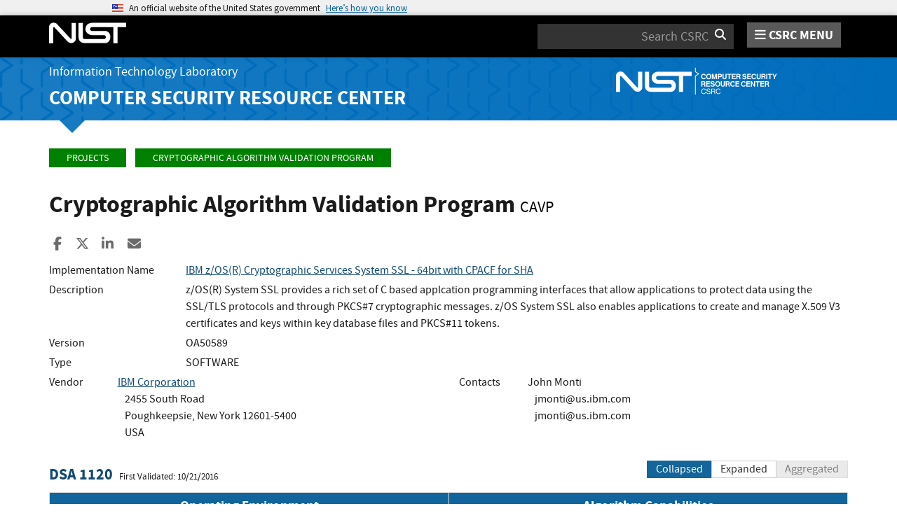

--- FILE ---
content_type: text/css
request_url: https://csrc.nist.gov/dist/highlight-js/github.css
body_size: 622
content:
pre code.hljs {
  display: block;
  overflow-x: auto;
  padding: 1em
}
code.hljs {
  padding: 3px 5px
}
/*!
  Theme: GitHub
  Description: Light theme as seen on github.com
  Author: github.com
  Maintainer: @Hirse
  Updated: 2021-05-15

  Outdated base version: https://github.com/primer/github-syntax-light
  Current colors taken from GitHub's CSS
*/
.hljs {
  color: #24292e;
  background: #ffffff
}
.hljs-doctag,
.hljs-keyword,
.hljs-meta .hljs-keyword,
.hljs-template-tag,
.hljs-template-variable,
.hljs-type,
.hljs-variable.language_ {
  /* prettylights-syntax-keyword */
  color: #d73a49
}
.hljs-title,
.hljs-title.class_,
.hljs-title.class_.inherited__,
.hljs-title.function_ {
  /* prettylights-syntax-entity */
  color: #6f42c1
}
.hljs-attr,
.hljs-attribute,
.hljs-literal,
.hljs-meta,
.hljs-number,
.hljs-operator,
.hljs-variable,
.hljs-selector-attr,
.hljs-selector-class,
.hljs-selector-id {
  /* prettylights-syntax-constant */
  color: #005cc5
}
.hljs-regexp,
.hljs-string,
.hljs-meta .hljs-string {
  /* prettylights-syntax-string */
  color: #032f62
}
.hljs-built_in,
.hljs-symbol {
  /* prettylights-syntax-variable */
  color: #e36209
}
.hljs-comment,
.hljs-code,
.hljs-formula {
  /* prettylights-syntax-comment */
  color: #6a737d
}
.hljs-name,
.hljs-quote,
.hljs-selector-tag,
.hljs-selector-pseudo {
  /* prettylights-syntax-entity-tag */
  color: #22863a
}
.hljs-subst {
  /* prettylights-syntax-storage-modifier-import */
  color: #24292e
}
.hljs-section {
  /* prettylights-syntax-markup-heading */
  color: #005cc5;
  font-weight: bold
}
.hljs-bullet {
  /* prettylights-syntax-markup-list */
  color: #735c0f
}
.hljs-emphasis {
  /* prettylights-syntax-markup-italic */
  color: #24292e;
  font-style: italic
}
.hljs-strong {
  /* prettylights-syntax-markup-bold */
  color: #24292e;
  font-weight: bold
}
.hljs-addition {
  /* prettylights-syntax-markup-inserted */
  color: #22863a;
  background-color: #f0fff4
}
.hljs-deletion {
  /* prettylights-syntax-markup-deleted */
  color: #b31d28;
  background-color: #ffeef0
}
.hljs-char.escape_,
.hljs-link,
.hljs-params,
.hljs-property,
.hljs-punctuation,
.hljs-tag {
  /* purposely ignored */
  
}